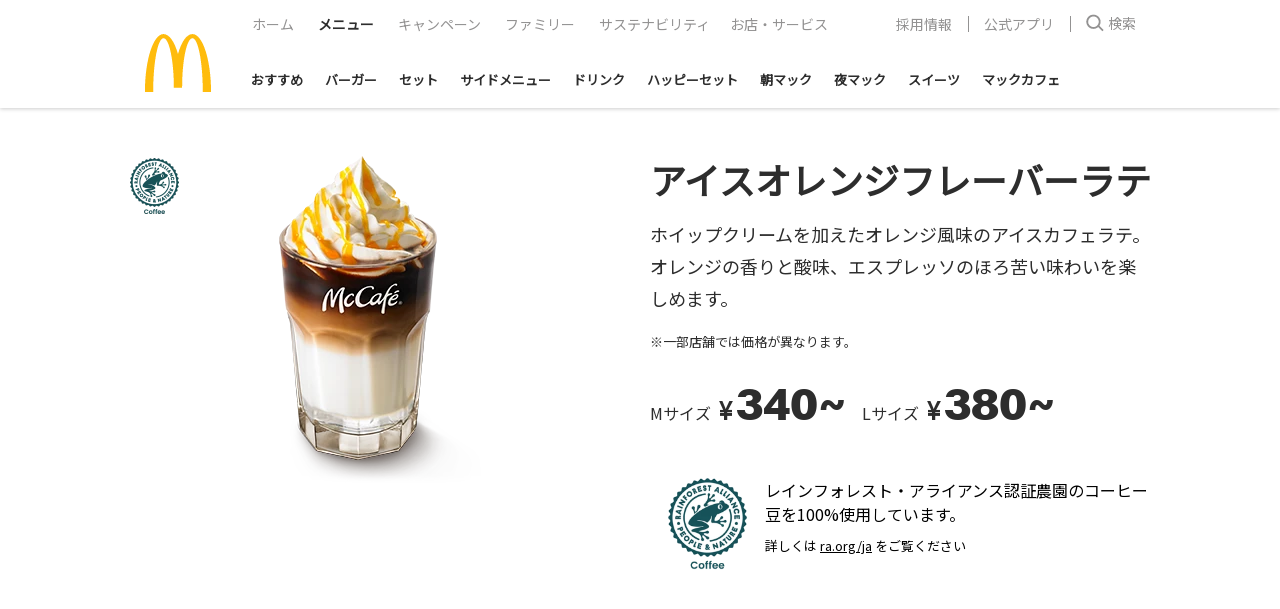

--- FILE ---
content_type: text/html; charset=utf-8
request_url: https://www.mcdonalds.co.jp/products/40450/
body_size: 13045
content:
<!DOCTYPE html>

<html lang='ja'>
<head>
<meta charset='utf-8'></meta>
<title> アイスオレンジフレーバーラテ | メニュー情報  |  マクドナルド公式</title>
<meta name="description" content="日本マクドナルドの「アイスオレンジフレーバーラテ」を紹介します。">
<meta name="keywords" content="マクドナルド,メニュー,アイスオレンジフレーバーラテ">
<meta property="og:description" name="og:description" content="日本マクドナルドの「アイスオレンジフレーバーラテ」を紹介します。">
<meta property="og:image" name="og:image" content="https://www.mcdonalds.co.jp/product_images/1892/%E3%82%A2%E3%82%A4%E3%82%B9%E3%82%AA%E3%83%AC%E3%83%B3%E3%82%B8%E3%83%95%E3%83%AC%E3%83%BC%E3%83%90%E3%83%BC%E3%83%A9%E3%83%86.png?20251128133119">
<meta property="og:locale" name="og:locale" content="ja_JP">
<meta property="og:site_name" name="og:site_name" content="マクドナルド公式">
<meta property="og:title" name="og:title" content=" アイスオレンジフレーバーラテ | メニュー情報  |  マクドナルド公式">
<meta property="og:type" name="og:type" content="article">
<meta property="og:url" name="og:url" content="https://www.mcdonalds.co.jp/products/40450/">
<meta property="twitter:card" name="twitter:card" content="summary_large_image">
<link rel="canonical" href="https://www.mcdonalds.co.jp/products/40450/">
<meta http-equiv='X-UA-Compatible' content='IE=edge'></meta>

<meta content='true' name='HandheldFriendly'></meta>

<meta content='yes' name='apple-mobile-web-app-capable'></meta>

<meta content='black' name='apple-mobile-web-app-status-bar-style'></meta>

<meta name='format-detection' content='telephone=no'></meta>

<meta name='viewport' content='width=device-width, initial-scale=1, user-scalable=no'></meta>

<link href='/assets/mcd/mcd.0724a07.css' rel='stylesheet' type='text/css'></link>

<link href='/assets/fonts/font-family.css?v2' rel='stylesheet' type='text/css'></link>

<link href='https://fonts.googleapis.com/css?family=Noto+Sans+JP&display=swap' rel='stylesheet' type='text/css'></link>

				<script>
				function checkFlag(searchStr, prefixText) {
					prefixText = prefixText||'Mcd_param_';
					const fullKey = prefixText + searchStr;
					const data = sessionStorage.getItem(fullKey);
					let hasFlag = false;
					if (data) {
					  hasFlag = true;
					} else {
					  if (location.search.search(searchStr) != -1) {
						sessionStorage.setItem(fullKey, true);
						hasFlag = true;
					  }
					}
				  
					return hasFlag;
				  }

				checkFlag('utm_source=JMA');
				
				if(checkFlag('m=1')){
					window.addEventListener('DOMContentLoaded', (event) => {
						var $header=document.querySelector(".container-header");
						var $footer=document.querySelector(".footer-container");
						var $sns = document.querySelector("#freestyle-apps-sns");
						var $hidden = document.querySelectorAll("[id^='js-hybrid-hidden']");
						$header && $header.remove();
						$footer && $footer.remove();
						$sns&& $sns.remove();
						$hidden && $hidden.length && $hidden.forEach(function(hide){hide.remove()});
					});
				}
				</script>
				
	<script>
		  window.dataLayer = window.dataLayer || [];
		  dataLayer.push({"event":"datalayer-initialized","site":{"name":"MCD.JP.WEB","cmsName":"thePlant CMS","cmsVersion":"0.0.1","currencyCode":"JPY","environment":"production"},"page":{"language":"ja-jp","modified_date":"2025-11-28 13:31","name":" アイスオレンジフレーバーラテ | メニュー情報  |  マクドナルド公式","type":"product_page"},"ecommerce":{"detail":{"products":[{"id":"40450","name":"アイスオレンジフレーバーラテ(L)","brand":"MCD","is_set":"no","category":"バリスタ","variant":undefined,"coupon":undefined,"price":"380","quantity":undefined,"list":undefined,"position":undefined}]}}});
	</script>
	<script type='application/ld+json'>{"@context":"https://schema.org","@type":"NewsArticle","Headline":" Iced Orange Flavored Latte | Menu  |  マクドナルド公式","Description":"日本マクドナルドの「Iced Orange Flavored Latte」を紹介します。","DatePublished":"2025-08-07T05:00:00+09:00","DateModified":"2025-11-28T13:31:19.100924377+09:00","MainEntityOfPage":{"@type":"WebPage","@id":"https://www.mcdonalds.co.jp/products/40450/"},"Image":{"@type":"ImageObject","URL":"https://www.mcdonalds.co.jp/product_images/1892/%E3%82%A2%E3%82%A4%E3%82%B9%E3%82%AA%E3%83%AC%E3%83%B3%E3%82%B8%E3%83%95%E3%83%AC%E3%83%BC%E3%83%90%E3%83%BC%E3%83%A9%E3%83%86.png?20251128133119"},"Publisher":{"@type":"Organization","Name":"McDonald's Corporation","Logo":{"@type":"ImageObject","URL":"https://www.mcdonalds.co.jp/common/img/logo.png","Width":35,"Height":27}},"CopyrightHolder":{"@type":"Organization","Name":"McDonald's Corporation","Logo":{"@type":"ImageObject","URL":"https://www.mcdonalds.co.jp/common/img/logo.png","Width":35,"Height":27}},"Author":{"@type":"Organization","Name":"McDonald's Corporation","Logo":{"@type":"ImageObject","URL":"https://www.mcdonalds.co.jp/common/img/logo.png","Width":35,"Height":27}},"CopyrightYear":2025}</script>
<!-- Google Tag Manager -->
<script>(function(w,d,s,l,i){w[l]=w[l]||[];w[l].push({'gtm.start':
new Date().getTime(),event:'gtm.js'});var f=d.getElementsByTagName(s)[0],
j=d.createElement(s),dl=l!='dataLayer'?'&l='+l:'';j.async=true;j.src=
'//www.googletagmanager.com/gtm.js?id='+i+dl;f.parentNode.insertBefore(j,f);
})(window,document,'script','dataLayer','GTM-TJV7WW');</script>
<!-- End Google Tag Manager -->
</head>

<body data-site-domain='https://www.mcdonalds.co.jp' class='bg-grey-light'>
<!-- Google Tag Manager (noscript) -->
<noscript><iframe src="//www.googletagmanager.com/ns.html?id=GTM-TJV7WW"
height="0" width="0" style="display:none;visibility:hidden"></iframe></noscript>
<!-- End Google Tag Manager (noscript) -->

<div class='container-header shadow bg-white relative'>
<header data-box-size='lg' class='bg-white flex flex-wrap justify-between relative px-8:lg pt-3:lg px-0:lg-1px mx-auto'>
<button type='button' class='container-header__hamburger js-container-header__hamburger hidden:lg m-0 container-container rounded-none bg-white inline-flex flex-col justify-center items-center'>
<span></span>
</button>

<a href='/' class='container-header__logo'>
<img src='/assets/images/mcd-logo.svg' alt='mcd logo icon'></img>
</a>

<div class='flex hidden:lg'>
<button type='button' class='js-container-header__search-bar-trigger container-header__search hidden:lg m-0 container-container rounded-none bg-white inline-flex flex-col justify-center'>
							<svg
							width="32"
							height="32"
							viewBox="0 0 48 48"
							xmlns="http://www.w3.org/2000/svg"
						  >
							<g fill="none" fill-rule="evenodd">
							  <path d="M0 0h48v48H0z" />
							  <g fill="#2D2D2D" fill-rule="nonzero">
								<path
								  d="M22 11.5c6.351 0 11.5 5.149 11.5 11.5S28.351 34.5 22 34.5 10.5 29.351 10.5 23 15.649 11.5 22 11.5zm0 3a8.5 8.5 0 100 17 8.5 8.5 0 000-17z"
								/>
								<path d="M30.327 28.098L28.2 30.212l8.036 8.089 2.129-2.114z" />
							  </g>
							</g>
						  </svg></button>
<a href="https://mcdonalds.go.link?adj_t=1pd2p3y3&adj_engagement_type=fallback_click&adj_deep_link=mcdonaldsjp%3A%2F%2Forder" data-ga-click-event='{ "event": "Nav_tapCart" }' class="container-container flex items-center pl-0"><svg width="32" height="32" viewBox="0 0 32 32" fill="none" xmlns="http://www.w3.org/2000/svg">
				<path fill-rule="evenodd" clip-rule="evenodd" d="M6.4196 6.72884H4.7963C4.08037 6.72884 3.5 6.14847 3.5 5.43254C3.5 5.34305 3.57255 5.27051 3.66204 5.27051H6.4196C7.48242 5.27051 8.41819 5.97069 8.71808 6.99032L12.181 18.7642C12.2983 19.1632 12.6645 19.4372 13.0804 19.4372H22.2037C22.9196 19.4372 23.5 20.0175 23.5 20.7335C23.5 20.823 23.4275 20.8955 23.338 20.8955H13.0804C12.0176 20.8955 11.0818 20.1953 10.7819 19.1757L7.31901 7.40181C7.20166 7.00283 6.83549 6.72884 6.4196 6.72884Z" fill="#2D2D2D"></path>
				<circle cx="13.5" cy="24.333" r="1.77083" stroke="#2D2D2D" stroke-width="1.45833"></circle>
				<circle cx="21" cy="24.333" r="1.77083" stroke="#2D2D2D" stroke-width="1.45833"></circle>
				<path d="M8.91675 8.9165H25.2216C25.8014 8.9165 26.204 9.49388 26.0036 10.0379L23.701 16.2879C23.5803 16.6155 23.2681 16.8332 22.919 16.8332H11.0001" stroke="#2D2D2D" stroke-width="1.45833"></path>
			  </svg>
			</a></div>

<div class='container-header__menu-wrapper width-100 ml-4:lg'>
<div class='container-header__top-level-menu-wrapper container-header__top-level-menu-wrapper--with-second-level-menu invisible flex:lg mb-5:lg bg-white opacity-0 absolute width-100 left-0 z-100 invisible'>
<div class='container-header__top-level-menu width-100'>
<ul class='m-0 py-4 px-6 p-0:lg flex:lg'>
<li class='list-none mb-4 mb-0:lg mr-4:lg'>
<a href='/' class='no-underline block h-xs line-height-md p-2:lg my-0 font-semibold font-normal:md-1px'>ホーム</a>
</li>

<li class='list-none mb-4 mb-0:lg mr-4:lg'>
<a href='/menu/' class='no-underline block h-xs line-height-md p-2:lg my-0 font-semibold font-normal:md-1px flex justify-between items-center active'>
<span>メニュー</span>

<span class='header-submenu-toggle-btn'></span>
</a>

<ul class='header-submenu hidden:lg list-disc pl-0 ml-0'>
<li class='font-semibold mb-0'>
<a href='/menu/' class='no-underline'>おすすめ</a>
</li>

<li class='font-semibold mb-0'>
<a href='/menu/burger/' class='no-underline'>バーガー</a>
</li>

<li class='font-semibold mb-0'>
<a href='/menu/set/' class='no-underline'>セット</a>
</li>

<li class='font-semibold mb-0'>
<a href='/menu/side/' class='no-underline'>サイドメニュー</a>
</li>

<li class='font-semibold mb-0'>
<a href='/menu/drink/' class='no-underline'>ドリンク</a>
</li>

<li class='font-semibold mb-0'>
<a href='/menu/happyset/' class='no-underline'>ハッピーセット</a>
</li>

<li class='font-semibold mb-0'>
<a href='/menu/morning/' class='no-underline'>朝マック</a>
</li>

<li class='font-semibold mb-0'>
<a href='/menu/dinner/' class='no-underline'>夜マック</a>
</li>

<li class='font-semibold mb-0'>
<a href='/menu/dessert/' class='no-underline'>スイーツ</a>
</li>

<li class='font-semibold mb-0'>
<a href='/menu/mccafe/' class='no-underline'>マックカフェ</a>
</li>
</ul>
</li>

<li class='list-none mb-4 mb-0:lg mr-4:lg'>
<a href='/campaign/' class='no-underline block h-xs line-height-md p-2:lg my-0 font-semibold font-normal:md-1px'>キャンペーン</a>
</li>

<li class='list-none mb-4 mb-0:lg mr-4:lg'>
<a href='/family/' class='no-underline block h-xs line-height-md p-2:lg my-0 font-semibold font-normal:md-1px'>ファミリー</a>
</li>

<li class='list-none mb-4 mb-0:lg mr-4:lg'>
<a href='/sustainability/' class='no-underline block h-xs line-height-md p-2:lg my-0 font-semibold font-normal:md-1px'>サステナビリティ</a>
</li>

<li class='list-none mb-0'>
<a href='/shop/' class='no-underline block h-xs line-height-md p-2:lg my-0 font-semibold font-normal:md-1px'>お店・サービス</a>
</li>
</ul>

<div class='px-6 hidden:lg'>
<div style='border-bottom: 1px solid #d8d8d8;'></div>
</div>
</div>

<div class='container-header__info-link-group hidden flex:lg whitespace-no-wrap mb-4 mb-7:lg'>
<ul class='flex justify-end m-0 p-0 width-100'>
<li class='list-none m-0 relative flex hidden:lg' style='order: 0;'><svg width="21" height="24" viewBox="0 0 21 24" fill="none" xmlns="http://www.w3.org/2000/svg">
										<path fill-rule="evenodd" clip-rule="evenodd" d="M1.8147 5.04688H0.597222C0.0602786 5.04688 -0.375 4.6116 -0.375 4.07465C-0.375 4.00753 -0.32059 3.95312 -0.253472 3.95312H1.8147C2.61181 3.95312 3.31365 4.47826 3.53856 5.24298L6.13574 14.0734C6.22375 14.3726 6.49839 14.5781 6.8103 14.5781H13.6528C14.1897 14.5781 14.625 15.0134 14.625 15.5503C14.625 15.6175 14.5706 15.6719 14.5035 15.6719H6.8103C6.01319 15.6719 5.31135 15.1467 5.08644 14.382L2.48926 5.5516C2.40125 5.25236 2.12661 5.04688 1.8147 5.04688Z" fill="#2D2D2D"></path>
										<circle cx="7.125" cy="18.25" r="1.32812" stroke="#2D2D2D" stroke-width="1.09375"></circle>
										<circle cx="12.75" cy="18.25" r="1.32812" stroke="#2D2D2D" stroke-width="1.09375"></circle>
										<path d="M3.6875 6.6875H15.9162C16.351 6.6875 16.653 7.12053 16.5026 7.52857L14.7757 12.2161C14.6851 12.4618 14.451 12.625 14.1892 12.625H5.25" stroke="#2D2D2D" stroke-width="1.09375"></path>
									  </svg>
<a data-ga-click-event='{ "event": "NavMenu_tapCart" }' href='https://mcdonalds.go.link?adj_t=1pd2p3y3&adj_engagement_type=fallback_click&adj_deep_link=mcdonaldsjp%3A%2F%2Forder' class='block ml-1 no-underline'>
<span>モバイルオーダー</span>

<span class='block text-muted text-ssm line-height-normal'>スマホでスムーズにご注文・お支払い</span>
</a>
</li>

<li class='list-none m-0 line-height-0 flex items-center relative pl-5 pl-0:lg' style='order: 2;'>
<a href='/recruit/crew_recruiting/' class='no-underline px-4 block line-height-mdl'>採用情報</a>
</li>

<li class='list-none m-0 line-height-0 flex items-center relative pl-5 pl-0:lg' style='order: 2;'>
<a href='/shop/mobile/' class='no-underline px-4 block line-height-mdl'>公式アプリ</a>
</li>

<li class='list-none m-0 relative' style='order: 1;'>
<button type='button' class='js-container-header__search-bar-trigger container-header__info-link-search-btn px-4 flex items-center bg-white'>
													<svg width="18" height="18" viewBox="0 0 29 28">
														<g fill="#939292">
															<path
																d="m12 .5c6.3512746 0 11.5 5.14872538 11.5 11.5 0 6.3512746-5.1487254 11.5-11.5 11.5-6.35127462 0-11.5-5.1487254-11.5-11.5 0-6.35127462 5.14872538-11.5 11.5-11.5zm0 3c-4.69442037 0-8.5 3.80557963-8.5 8.5 0 4.6944204 3.80557963 8.5 8.5 8.5 4.6944204 0 8.5-3.8055796 8.5-8.5 0-4.69442037-3.8055796-8.5-8.5-8.5z"
															/>
															<path
																d="m20.3274794 17.0976398-2.1282468 2.1143713 8.0361819 8.0889188 2.1282467-2.1143713z"
															/>
														</g>
													</svg>
<span class='ml-1 line-height-mdl'>検索</span>
</button>
</li>
</ul>

<div class='lang-switch width-100 mt-4 hidden:lg'>
<div class='flex py-4'>
<a href='/products/40450/' class='no-underline flex items-center mr-4 active'>
<span class='text-sm'>日本語</span>
<svg
											class="ml-1"
											width="14"
											height="10"
											xmlns="http://www.w3.org/2000/svg"
											viewBox="0 0 14 10"
										  >
											<g fill="none" fill-rule="evenodd">
											  <path d="M216-547v671h-375v-671h375z" fill="#FFF" />
											  <path
												d="M4.986 6.83L2.158 2.98.547 4.166l4.161 5.664 8.803-8.239L12.145.13z"
												fill="#DB0007"
												fill-rule="nonzero"
											  />
											</g></svg
										></a>

<a href='/en/products/40450/' class='no-underline flex items-center mr-4'>
<span class='text-sm font-speedee font-normal'>English</span>
<svg
											class="ml-1 invisible"
											width="14"
											height="10"
											xmlns="http://www.w3.org/2000/svg"
											viewBox="0 0 14 10"
										  >
											<g fill="none" fill-rule="evenodd">
											  <path d="M216-547v671h-375v-671h375z" fill="#FFF" />
											  <path
												d="M4.986 6.83L2.158 2.98.547 4.166l4.161 5.664 8.803-8.239L12.145.13z"
												fill="#DB0007"
												fill-rule="nonzero"
											  />
											</g>
										  </svg></a>
</div>
</div>
</div>
</div>

<div class='container-header__second-level-menu-wrapper js-container-header__second-level-menu-wrapper whitespace-no-wrap bg-white width-100 container-container p-0:lg'>
<ul data-header-menu-json-path='https://www.mcdonalds.co.jp/header.json' data-highlight-menu-id='0' class='header-link-collection m-0 p-0 block opacity-0 relative flex:lg overflow-x-auto'>
<li class='list-none inline-flex mr-2 mb-0'>
<a href='/menu/' class='no-underline p-small font-semibold mb-0 pt-3 px-3 pb-2 block'>おすすめ</a>
</li>

<li class='list-none inline-flex mr-2 mb-0'>
<a href='/menu/burger/' class='no-underline p-small font-semibold mb-0 pt-3 px-3 pb-2 block'>バーガー</a>
</li>

<li class='list-none inline-flex mr-2 mb-0'>
<a href='/menu/set/' class='no-underline p-small font-semibold mb-0 pt-3 px-3 pb-2 block'>セット</a>
</li>

<li class='list-none inline-flex mr-2 mb-0'>
<a href='/menu/side/' class='no-underline p-small font-semibold mb-0 pt-3 px-3 pb-2 block'>サイドメニュー</a>
</li>

<li class='list-none inline-flex mr-2 mb-0'>
<a href='/menu/drink/' class='no-underline p-small font-semibold mb-0 pt-3 px-3 pb-2 block'>ドリンク</a>
</li>

<li class='list-none inline-flex mr-2 mb-0'>
<a href='/menu/happyset/' class='no-underline p-small font-semibold mb-0 pt-3 px-3 pb-2 block'>ハッピーセット</a>
</li>

<li class='list-none inline-flex mr-2 mb-0'>
<a href='/menu/morning/' class='no-underline p-small font-semibold mb-0 pt-3 px-3 pb-2 block'>朝マック</a>
</li>

<li class='list-none inline-flex mr-2 mb-0'>
<a href='/menu/dinner/' class='no-underline p-small font-semibold mb-0 pt-3 px-3 pb-2 block'>夜マック</a>
</li>

<li class='list-none inline-flex mr-2 mb-0'>
<a href='/menu/dessert/' class='no-underline p-small font-semibold mb-0 pt-3 px-3 pb-2 block'>スイーツ</a>
</li>

<li class='list-none inline-flex mr-2 mb-0'>
<a href='/menu/mccafe/' class='no-underline p-small font-semibold mb-0 pt-3 px-3 pb-2 block'>マックカフェ</a>
</li>
</ul>
</div>
</div>
</header>

<div class='hidden js-container-header__search-bar flex justify-center opacity-0 overflow-hidden container-header__search-bar container-container py-2 py-4:lg absolute bg-white left-0 right-0'>
<form action='//search.mcdonalds.co.jp/search' method='GET' class='flex flex-1 overflow-hidden rounded'>
<button type='submit' class='container-header__search-bar-submit-btn rounded-none bg-white px-2'>
										<svg width="24" height="24" viewBox="0 0 24 24">
											<g fill="none" fill-rule="evenodd" stroke="#939292">
												<circle cx="10.5" cy="10.5" r="7.5" stroke-width="2" />
												<path d="m17 17 4 4" stroke-linecap="round" stroke-width="4" />
											</g>
										</svg>
									</button>

<input name='query' type='text' maxlength='100' placeholder='検索ワードを入力してください' class='container-header__search-bar-input flex-1 text-sm p-2'></input>
</form>

<button type='button' class='js-container-header__search-bar-close-btn container-header__search-bar-close-btn p-0 rounded-none bg-transparent ml-2 ml-4:lg'>
									<svg width="25" height="24" viewBox="0 0 20 20">
										<g fill="none" fill-rule="evenodd">
											<circle cx="10" cy="10" fill="#2d2d2d" r="10" />
											<path
												d="m6 0v4h4v2h-4.001l.001 4h-2l-.001-4h-3.999v-2h4v-4z"
												fill="#fff"
												transform="matrix(.70710678 .70710678 -.70710678 .70710678 10 2.928932)"
											/>
										</g>
									</svg>
								</button>
</div>
</div>

<div>
<div class='bg-white pdp-heading'>
<div data-box-size='lg' class='container-container pt-6 pb-8 pt-12:md-1px pb-18:md-1px'>
<div class='grid grid-col-2:md-1px'>
<div class='grid-item flex width-100'>
<div class='grid-item-inner flex width-100'>
<div class='product-list-card-img relative width-100'>
<img src='/assets/images/limit_badge.svg' data-time-limited-offer='true' alt='期間限定' class='product-list-card-img-badge absolute hidden'></img>

<picture class='pdp__product-picture block mx-auto mb-6'>
<source data-srcset='https://www.mcdonalds.co.jp/product_images/1892/%E3%82%A2%E3%82%A4%E3%82%B9%E3%82%AA%E3%83%AC%E3%83%B3%E3%82%B8%E3%83%95%E3%83%AC%E3%83%BC%E3%83%90%E3%83%BC%E3%83%A9%E3%83%86.m.webp?20250807050025' type='image/webp' media='(max-width: 768px)'></source>

<source data-srcset='https://www.mcdonalds.co.jp/product_images/1892/%E3%82%A2%E3%82%A4%E3%82%B9%E3%82%AA%E3%83%AC%E3%83%B3%E3%82%B8%E3%83%95%E3%83%AC%E3%83%BC%E3%83%90%E3%83%BC%E3%83%A9%E3%83%86.m.webp?20250807050025' type='image/webp'></source>

<source data-srcset='https://www.mcdonalds.co.jp/product_images/1892/%E3%82%A2%E3%82%A4%E3%82%B9%E3%82%AA%E3%83%AC%E3%83%B3%E3%82%B8%E3%83%95%E3%83%AC%E3%83%BC%E3%83%90%E3%83%BC%E3%83%A9%E3%83%86.m.png?20250807050025' media='(max-width: 768px)'></source>

<img data-src='https://www.mcdonalds.co.jp/product_images/1892/%E3%82%A2%E3%82%A4%E3%82%B9%E3%82%AA%E3%83%AC%E3%83%B3%E3%82%B8%E3%83%95%E3%83%AC%E3%83%BC%E3%83%90%E3%83%BC%E3%83%A9%E3%83%86.m.png?20250807050025' alt='アイスオレンジフレーバーラテ' class='lazyload'></img>
</picture>
</div>
</div>
</div>

<div class='grid-item flex width-100'>
<div class='grid-item-inner flex width-100'>
<div class='pdp__product-info width-100'>
<h1 class='h-l mb-0'>アイスオレンジフレーバーラテ</h1>

<p class='font-normal:md-1px font-semibold mb-4 mt-6 mt-4:md-1px p-large'>ホイップクリームを加えたオレンジ風味のアイスカフェラテ。オレンジの香りと酸味、エスプレッソのほろ苦い味わいを楽しめます。</p>

<ul data-box-size='lg' class='list-none p-small p-0 my-4'>
<li class='mb-0'>※一部店舗では価格が異なります。</li>
</ul>

<div class='flex flex-wrap'>
<div class='flex items-baseline mr-4 my-4'>
<span class='font-semibold font-normal:md-1px mr-2 mb-0 pdp__product-info-quantity'>Mサイズ</span>

<span class='font-bold product-section-price-primary-symbol mr-1'>¥</span>

<span class='font-speedee font-bold product-section-price-primary-val'>340~</span>
</div>

<div class='flex items-baseline mr-4 my-4'>
<span class='font-semibold font-normal:md-1px mr-2 mb-0 pdp__product-info-quantity'>Lサイズ</span>

<span class='font-bold product-section-price-primary-symbol mr-1'>¥</span>

<span class='font-speedee font-bold product-section-price-primary-val'>380~</span>
</div>
</div>

<div class='product-list-card-tag mb-4'></div>

<div class='flex items-center mb-4'>
<picture class='pdp__product-info-badge-picture pdp__product-info-badge-picture-rainforest'>
<source data-srcset='/assets/images/rainforest_coffee.webp' type='image/webp'></source>

<img data-src='/assets/images/rainforest_coffee.png' alt='rainforest icon' class='width-100 lazyload'></img>
</picture>

<p class='mb-0 p-small text-black font-medium font-normal:md-1px line-height-md pdp__product-info-badge-desc'>
<span>レインフォレスト・アライアンス認証農園のコーヒー豆を100%使用しています。</span>
<span class="block flex:md-1px font-normal items-center mt-2 pdp__product-info-badge-desc-link">詳しくは&nbsp;<a href="https://www.rainforest-alliance.org/lang/ja" class="pdp__product-info-badge-desc-link">ra.org/ja</a>&nbsp;をご覧ください</span></p>
</div>
</div>
</div>
</div>
</div>
</div>
</div>

<div class='bg-grey-light pdp pdp-body pt-18:md-1px'>
<div data-box-size='lg' class='container-container'>
<p data-api='https://www.mcdonalds.co.jp/api/v1/common_product_attributes.json' data-need-product-attr='product_update_date' class='h-s pdp-mobile-titile pb-18:md-1px pt-0:md-1px pb-4 pt-8 mb-0'></p>
</div>

<p id='pdpAllergy' data-box-size='lg' class='pdp__section-title container-container h-m mt-0 mb-0 hidden block:md-1px mb-8:md-1px'>アレルギー情報</p>

<div data-box-size='lg' class='container-container'>
<button type='button' data-box-size='lg' class='h-s pdp__section-title-button js-pdp__section-title-button py-4 pl-0 pr-6 block text-left width-100 text-md'>アレルギー情報</button>
</div>

<div class='pdp__section-body'>
<p data-box-size='lg' class='container-container h-s mb-2 mb-4:md-1px mt-8:md-1px'>法令で規定する特定原材料8品目</p>

<div class='pdp__table-border'>
<div data-box-size='lg' class='pdp__table-wrapper'>
<ul id='product-allergensSpecifiedByLaw-block' class='pdp__table-contents block list-none p-0 flex:md-1px flex-wrap'>
<li class='m-0 pdp-card-item pdp-card-item-table-style bg-white mb-4:md-1px container-container'>
<div class='pdp-card-item-box pdp-card-item-box-allergy flex flex-col height-100 justify-between items-center'>
<div class='py-3 p-2:md-1px flex flex-col height-100 justify-between width-100 box-border'>
<span class='flex items-center justify-center font-normal:md-1px line-height-sm font-semibold'>卵</span>
</div>

<div class='font-bold'>
<span class='pdp-mark_x-type p-4:md-1px block text-lg:md-1px pdp-mark'></span>
</div>
</div>
</li>

<li class='pdp__table-contents-bg m-0 pdp-card-item pdp-card-item-table-style bg-white mb-4:md-1px container-container'>
<div class='pdp-card-item-box pdp-card-item-box-allergy flex flex-col height-100 justify-between items-center'>
<div class='py-3 p-2:md-1px flex flex-col height-100 justify-between width-100 box-border'>
<span class='flex items-center justify-center font-normal:md-1px line-height-sm font-semibold'>乳</span>
</div>

<div class='font-bold'>
<span class='pdp-mark_solid-circle p-4:md-1px block text-lg:md-1px pdp-mark'></span>
</div>
</div>
</li>

<li class='m-0 pdp-card-item pdp-card-item-table-style bg-white mb-4:md-1px container-container'>
<div class='pdp-card-item-box pdp-card-item-box-allergy flex flex-col height-100 justify-between items-center'>
<div class='py-3 p-2:md-1px flex flex-col height-100 justify-between width-100 box-border'>
<span class='flex items-center justify-center font-normal:md-1px line-height-sm font-semibold'>小麦</span>
</div>

<div class='font-bold'>
<span class='pdp-mark_x-type p-4:md-1px block text-lg:md-1px pdp-mark'></span>
</div>
</div>
</li>

<li class='m-0 pdp-card-item pdp-card-item-table-style bg-white mb-4:md-1px container-container'>
<div class='pdp-card-item-box pdp-card-item-box-allergy flex flex-col height-100 justify-between items-center'>
<div class='py-3 p-2:md-1px flex flex-col height-100 justify-between width-100 box-border'>
<span class='flex items-center justify-center font-normal:md-1px line-height-sm font-semibold'>えび</span>
</div>

<div class='font-bold'>
<span class='pdp-mark_x-type p-4:md-1px block text-lg:md-1px pdp-mark'></span>
</div>
</div>
</li>

<li class='m-0 pdp-card-item pdp-card-item-table-style bg-white mb-4:md-1px container-container'>
<div class='pdp-card-item-box pdp-card-item-box-allergy flex flex-col height-100 justify-between items-center'>
<div class='py-3 p-2:md-1px flex flex-col height-100 justify-between width-100 box-border'>
<span class='flex items-center justify-center font-normal:md-1px line-height-sm font-semibold'>かに</span>
</div>

<div class='font-bold'>
<span class='pdp-mark_x-type p-4:md-1px block text-lg:md-1px pdp-mark'></span>
</div>
</div>
</li>

<li class='m-0 pdp-card-item pdp-card-item-table-style bg-white mb-4:md-1px container-container'>
<div class='pdp-card-item-box pdp-card-item-box-allergy flex flex-col height-100 justify-between items-center'>
<div class='py-3 p-2:md-1px flex flex-col height-100 justify-between width-100 box-border'>
<span class='flex items-center justify-center font-normal:md-1px line-height-sm font-semibold'>そば</span>
</div>

<div class='font-bold'>
<span class='pdp-mark_x-type p-4:md-1px block text-lg:md-1px pdp-mark'></span>
</div>
</div>
</li>

<li class='m-0 pdp-card-item pdp-card-item-table-style bg-white mb-4:md-1px container-container'>
<div class='pdp-card-item-box pdp-card-item-box-allergy flex flex-col height-100 justify-between items-center'>
<div class='py-3 p-2:md-1px flex flex-col height-100 justify-between width-100 box-border'>
<span class='flex items-center justify-center font-normal:md-1px line-height-sm font-semibold'>落花生（ピーナッツ）</span>
</div>

<div class='font-bold'>
<span class='pdp-mark_x-type p-4:md-1px block text-lg:md-1px pdp-mark'></span>
</div>
</div>
</li>

<li class='m-0 pdp-card-item pdp-card-item-table-style bg-white mb-4:md-1px container-container'>
<div class='pdp-card-item-box pdp-card-item-box-allergy flex flex-col height-100 justify-between items-center'>
<div class='py-3 p-2:md-1px flex flex-col height-100 justify-between width-100 box-border'>
<span class='flex items-center justify-center font-normal:md-1px line-height-sm font-semibold'>くるみ</span>
</div>

<div class='font-bold'>
<span class='pdp-mark_x-type p-4:md-1px block text-lg:md-1px pdp-mark'></span>
</div>
</div>
</li>
</ul>
</div>
</div>

<p data-box-size='lg' class='container-container h-s mb-2 mb-4:md-1px mt-8:md-1px pdp__pc-title-style mt-4 mt-0:md-1px'>表示を推奨する特定原材料20品目</p>

<div class='pdp__table-border'>
<div data-box-size='lg' class='pdp__table-wrapper'>
<ul id='product-allergensSpecifiedRecommended-block' class='pdp__table-contents block list-none p-0 flex:md-1px flex-wrap'>
<li class='m-0 pdp-card-item pdp-card-item-table-style bg-white mb-4:md-1px container-container'>
<div class='pdp-card-item-box pdp-card-item-box-allergy flex flex-col height-100 justify-between items-center'>
<div class='py-3 p-2:md-1px flex flex-col height-100 justify-between width-100 box-border'>
<span class='flex items-center justify-center font-normal:md-1px line-height-sm font-semibold'>アーモンド</span>
</div>

<div class='font-bold'>
<span class='pdp-mark_x-type p-4:md-1px block text-lg:md-1px pdp-mark'></span>
</div>
</div>
</li>

<li class='m-0 pdp-card-item pdp-card-item-table-style bg-white mb-4:md-1px container-container'>
<div class='pdp-card-item-box pdp-card-item-box-allergy flex flex-col height-100 justify-between items-center'>
<div class='py-3 p-2:md-1px flex flex-col height-100 justify-between width-100 box-border'>
<span class='flex items-center justify-center font-normal:md-1px line-height-sm font-semibold'>あわび</span>
</div>

<div class='font-bold'>
<span class='pdp-mark_x-type p-4:md-1px block text-lg:md-1px pdp-mark'></span>
</div>
</div>
</li>

<li class='m-0 pdp-card-item pdp-card-item-table-style bg-white mb-4:md-1px container-container'>
<div class='pdp-card-item-box pdp-card-item-box-allergy flex flex-col height-100 justify-between items-center'>
<div class='py-3 p-2:md-1px flex flex-col height-100 justify-between width-100 box-border'>
<span class='flex items-center justify-center font-normal:md-1px line-height-sm font-semibold'>いか</span>
</div>

<div class='font-bold'>
<span class='pdp-mark_x-type p-4:md-1px block text-lg:md-1px pdp-mark'></span>
</div>
</div>
</li>

<li class='m-0 pdp-card-item pdp-card-item-table-style bg-white mb-4:md-1px container-container'>
<div class='pdp-card-item-box pdp-card-item-box-allergy flex flex-col height-100 justify-between items-center'>
<div class='py-3 p-2:md-1px flex flex-col height-100 justify-between width-100 box-border'>
<span class='flex items-center justify-center font-normal:md-1px line-height-sm font-semibold'>いくら</span>
</div>

<div class='font-bold'>
<span class='pdp-mark_x-type p-4:md-1px block text-lg:md-1px pdp-mark'></span>
</div>
</div>
</li>

<li class='pdp__table-contents-bg m-0 pdp-card-item pdp-card-item-table-style bg-white mb-4:md-1px container-container'>
<div class='pdp-card-item-box pdp-card-item-box-allergy flex flex-col height-100 justify-between items-center'>
<div class='py-3 p-2:md-1px flex flex-col height-100 justify-between width-100 box-border'>
<span class='flex items-center justify-center font-normal:md-1px line-height-sm font-semibold'>オレンジ</span>
</div>

<div class='font-bold'>
<span class='pdp-mark_solid-circle p-4:md-1px block text-lg:md-1px pdp-mark'></span>
</div>
</div>
</li>

<li class='m-0 pdp-card-item pdp-card-item-table-style bg-white mb-4:md-1px container-container'>
<div class='pdp-card-item-box pdp-card-item-box-allergy flex flex-col height-100 justify-between items-center'>
<div class='py-3 p-2:md-1px flex flex-col height-100 justify-between width-100 box-border'>
<span class='flex items-center justify-center font-normal:md-1px line-height-sm font-semibold'>カシューナッツ</span>
</div>

<div class='font-bold'>
<span class='pdp-mark_x-type p-4:md-1px block text-lg:md-1px pdp-mark'></span>
</div>
</div>
</li>

<li class='pdp__table-contents-bg m-0 pdp-card-item pdp-card-item-table-style bg-white mb-4:md-1px container-container'>
<div class='pdp-card-item-box pdp-card-item-box-allergy flex flex-col height-100 justify-between items-center'>
<div class='py-3 p-2:md-1px flex flex-col height-100 justify-between width-100 box-border'>
<span class='flex items-center justify-center font-normal:md-1px line-height-sm font-semibold'>キウイフルーツ</span>
</div>

<div class='font-bold'>
<span class='pdp-mark_solid-triangle p-4:md-1px block text-lg:md-1px pdp-mark'></span>
</div>
</div>
</li>

<li class='m-0 pdp-card-item pdp-card-item-table-style bg-white mb-4:md-1px container-container'>
<div class='pdp-card-item-box pdp-card-item-box-allergy flex flex-col height-100 justify-between items-center'>
<div class='py-3 p-2:md-1px flex flex-col height-100 justify-between width-100 box-border'>
<span class='flex items-center justify-center font-normal:md-1px line-height-sm font-semibold'>牛肉</span>
</div>

<div class='font-bold'>
<span class='pdp-mark_x-type p-4:md-1px block text-lg:md-1px pdp-mark'></span>
</div>
</div>
</li>

<li class='m-0 pdp-card-item pdp-card-item-table-style bg-white mb-4:md-1px container-container'>
<div class='pdp-card-item-box pdp-card-item-box-allergy flex flex-col height-100 justify-between items-center'>
<div class='py-3 p-2:md-1px flex flex-col height-100 justify-between width-100 box-border'>
<span class='flex items-center justify-center font-normal:md-1px line-height-sm font-semibold'>ごま</span>
</div>

<div class='font-bold'>
<span class='pdp-mark_x-type p-4:md-1px block text-lg:md-1px pdp-mark'></span>
</div>
</div>
</li>

<li class='m-0 pdp-card-item pdp-card-item-table-style bg-white mb-4:md-1px container-container'>
<div class='pdp-card-item-box pdp-card-item-box-allergy flex flex-col height-100 justify-between items-center'>
<div class='py-3 p-2:md-1px flex flex-col height-100 justify-between width-100 box-border'>
<span class='flex items-center justify-center font-normal:md-1px line-height-sm font-semibold'>さけ</span>
</div>

<div class='font-bold'>
<span class='pdp-mark_x-type p-4:md-1px block text-lg:md-1px pdp-mark'></span>
</div>
</div>
</li>

<li class='m-0 pdp-card-item pdp-card-item-table-style bg-white mb-4:md-1px container-container'>
<div class='pdp-card-item-box pdp-card-item-box-allergy flex flex-col height-100 justify-between items-center'>
<div class='py-3 p-2:md-1px flex flex-col height-100 justify-between width-100 box-border'>
<span class='flex items-center justify-center font-normal:md-1px line-height-sm font-semibold'>さば</span>
</div>

<div class='font-bold'>
<span class='pdp-mark_x-type p-4:md-1px block text-lg:md-1px pdp-mark'></span>
</div>
</div>
</li>

<li class='m-0 pdp-card-item pdp-card-item-table-style bg-white mb-4:md-1px container-container'>
<div class='pdp-card-item-box pdp-card-item-box-allergy flex flex-col height-100 justify-between items-center'>
<div class='py-3 p-2:md-1px flex flex-col height-100 justify-between width-100 box-border'>
<span class='flex items-center justify-center font-normal:md-1px line-height-sm font-semibold'>大豆</span>
</div>

<div class='font-bold'>
<span class='pdp-mark_x-type p-4:md-1px block text-lg:md-1px pdp-mark'></span>
</div>
</div>
</li>

<li class='m-0 pdp-card-item pdp-card-item-table-style bg-white mb-4:md-1px container-container'>
<div class='pdp-card-item-box pdp-card-item-box-allergy flex flex-col height-100 justify-between items-center'>
<div class='py-3 p-2:md-1px flex flex-col height-100 justify-between width-100 box-border'>
<span class='flex items-center justify-center font-normal:md-1px line-height-sm font-semibold'>鶏肉</span>
</div>

<div class='font-bold'>
<span class='pdp-mark_x-type p-4:md-1px block text-lg:md-1px pdp-mark'></span>
</div>
</div>
</li>

<li class='pdp__table-contents-bg m-0 pdp-card-item pdp-card-item-table-style bg-white mb-4:md-1px container-container'>
<div class='pdp-card-item-box pdp-card-item-box-allergy flex flex-col height-100 justify-between items-center'>
<div class='py-3 p-2:md-1px flex flex-col height-100 justify-between width-100 box-border'>
<span class='flex items-center justify-center font-normal:md-1px line-height-sm font-semibold'>バナナ</span>
</div>

<div class='font-bold'>
<span class='pdp-mark_solid-triangle p-4:md-1px block text-lg:md-1px pdp-mark'></span>
</div>
</div>
</li>

<li class='m-0 pdp-card-item pdp-card-item-table-style bg-white mb-4:md-1px container-container'>
<div class='pdp-card-item-box pdp-card-item-box-allergy flex flex-col height-100 justify-between items-center'>
<div class='py-3 p-2:md-1px flex flex-col height-100 justify-between width-100 box-border'>
<span class='flex items-center justify-center font-normal:md-1px line-height-sm font-semibold'>豚肉</span>
</div>

<div class='font-bold'>
<span class='pdp-mark_x-type p-4:md-1px block text-lg:md-1px pdp-mark'></span>
</div>
</div>
</li>

<li class='pdp__table-contents-bg m-0 pdp-card-item pdp-card-item-table-style bg-white mb-4:md-1px container-container'>
<div class='pdp-card-item-box pdp-card-item-box-allergy flex flex-col height-100 justify-between items-center'>
<div class='py-3 p-2:md-1px flex flex-col height-100 justify-between width-100 box-border'>
<span class='flex items-center justify-center font-normal:md-1px line-height-sm font-semibold'>マカダミアナッツ</span>
</div>

<div class='font-bold'>
<span class='pdp-mark_solid-triangle p-4:md-1px block text-lg:md-1px pdp-mark'></span>
</div>
</div>
</li>

<li class='pdp__table-contents-bg m-0 pdp-card-item pdp-card-item-table-style bg-white mb-4:md-1px container-container'>
<div class='pdp-card-item-box pdp-card-item-box-allergy flex flex-col height-100 justify-between items-center'>
<div class='py-3 p-2:md-1px flex flex-col height-100 justify-between width-100 box-border'>
<span class='flex items-center justify-center font-normal:md-1px line-height-sm font-semibold'>もも</span>
</div>

<div class='font-bold'>
<span class='pdp-mark_solid-triangle p-4:md-1px block text-lg:md-1px pdp-mark'></span>
</div>
</div>
</li>

<li class='m-0 pdp-card-item pdp-card-item-table-style bg-white mb-4:md-1px container-container'>
<div class='pdp-card-item-box pdp-card-item-box-allergy flex flex-col height-100 justify-between items-center'>
<div class='py-3 p-2:md-1px flex flex-col height-100 justify-between width-100 box-border'>
<span class='flex items-center justify-center font-normal:md-1px line-height-sm font-semibold'>やまいも</span>
</div>

<div class='font-bold'>
<span class='pdp-mark_x-type p-4:md-1px block text-lg:md-1px pdp-mark'></span>
</div>
</div>
</li>

<li class='pdp__table-contents-bg m-0 pdp-card-item pdp-card-item-table-style bg-white mb-4:md-1px container-container'>
<div class='pdp-card-item-box pdp-card-item-box-allergy flex flex-col height-100 justify-between items-center'>
<div class='py-3 p-2:md-1px flex flex-col height-100 justify-between width-100 box-border'>
<span class='flex items-center justify-center font-normal:md-1px line-height-sm font-semibold'>りんご</span>
</div>

<div class='font-bold'>
<span class='pdp-mark_solid-triangle p-4:md-1px block text-lg:md-1px pdp-mark'></span>
</div>
</div>
</li>

<li class='m-0 pdp-card-item pdp-card-item-table-style bg-white mb-4:md-1px container-container'>
<div class='pdp-card-item-box pdp-card-item-box-allergy flex flex-col height-100 justify-between items-center'>
<div class='py-3 p-2:md-1px flex flex-col height-100 justify-between width-100 box-border'>
<span class='flex items-center justify-center font-normal:md-1px line-height-sm font-semibold'>ゼラチン</span>
</div>

<div class='font-bold'>
<span class='pdp-mark_x-type p-4:md-1px block text-lg:md-1px pdp-mark'></span>
</div>
</div>
</li>
</ul>
</div>
</div>

<div data-box-size='lg' class='mt-8:md-1px mx-auto overflow-hidden'>
<div class='grid grid-col-2:md-1px'>
<div class='grid-item width-100'>
<div class='grid-item-inner overflow-hidden'>
<div class='pdp__mark-contents'>
<p class='container-container h-s mb-2 mb-4:md-1px mt-4 mt-0:md-1px'>マークの見方</p>

<section class='pdp__mark-info-box mb-3 bg-white'>
<div></div>

<table class='pdp__mark-table block'>
<tbody class='pdp__mark-table-sp-border block bg-white container-container'>
<tr class='block'>
<td class='pdp-mark pdp-mark_solid-circle'></td>

<td class='font-normal:md-1px p-large font-semibold'>原材料（揚げ油を除く）として使用しています</td>
</tr>

<tr class='block'>
<td class='pdp-mark pdp-mark_hollow-circle'></td>

<td class='font-normal:md-1px p-large font-semibold'>調理用揚げ油の原材料として使用しています</td>
</tr>

<tr class='block'>
<td class='pdp-mark pdp-mark_solid-triangle'></td>

<td class='font-normal:md-1px p-large font-semibold'>工場の製造ラインあるいは店舗での調理過程で共有・接触があります</td>
</tr>

<tr class='block'>
<td class='pdp-mark pdp-mark_x-type'></td>

<td class='font-normal:md-1px p-large font-semibold'>原材料として使用していません</td>
</tr>
</tbody>
</table>
</section>
</div>
</div>
</div>

<div class='grid-item'>
<div class='grid-item-inner'>
<div class='pdp__allergy-contents'>
<p class='container-container h-s mb-2 mb-4:md-1px'>アレルギー情報について</p>

<p class='p-small pt-3 pb-4 bg-white container-container pdp__allergy-contents-pc-style pdp-pc-allergy-contents'>マクドナルドのアレルギー情報は、日本の食品表示基準（食品表示法）にて、表示が義務付けられている8品目(特定原材料)と、表示が推奨されている20品目を対象としています。(2024年9月現在）<br>原材料の仕様変更や製造・調理過程における混入などを随時反映し、常に最新の情報をご提供しておりますので、ご利用の都度ご確認ください。</p>

<p class='p-small pdp-inner-border-bottom pdp-popup__border-bottom-none pt-2 pt-0:md-1px container-container'>※アレルギー物質は、工場や店舗で細心の注意を払って取り扱っておりますが、店舗での調理過程では、他の商品の原材料に由来するアレルギー物質の接触（コンタミネーション/交差混入*）が発生することがあり、ご提供しているアレルギー情報は絶対的なものではございません。<br>※アレルギー物質に対する感受性は個々人によって大きな差があり、その時々の体調などによっても異なります。お買い上げ、お召し上がりについては、最新のアレルギー情報を参考に、かかりつけの専門医にご相談いただき、お客様ご自身でご判断くださいますようお願いいたします。<br>*食品を製造・調理する際に、原材料として使用していない場合でも、アレルギー物質が意図せず微量に混入してしまうことを｢コンタミネーション｣、｢交差混入｣といいます。</p>
</div>
</div>
</div>
</div>
</div>
</div>

<p data-box-size='lg' id='pdpNutrition' class='pdp__section-title container-container h-m mt-0 mb-0 hidden block:md-1px mb-8:md-1px mt-18:md-1px'>栄養情報</p>

<div data-box-size='lg' class='container-container'>
<button type='button' data-box-size='lg' class='h-s pdp__section-title-button js-pdp__section-title-button py-4 pl-0 pr-6 block text-left width-100 text-md'>栄養情報</button>
</div>

<div class='pdp__section-body'>
<div data-box-size='lg' class='container-container mb-4 mb-8:md-1px'>
<div class='dropdown inline-flex z-10 mw100'>
<button role='button' data-toggle='dropdown' aria-haspopup='true' aria-expanded='false' href='javascript://' class='dropdown-toggle button rounded-lg flex justify-between bg-white shadow'>
<span class='block'>Lサイズ</span>

<i data-color='grey' data-position='bottom' data-size='sm' class='arrow-button ml-2'></i>
</button>

<div aria-labelledby='dropdownMenuButton' class='dropdown-menu hidden'>
<a href='/products/40440/#pdpNutrition' class='dropdown-item no-underline'>
<span>Mサイズ</span>
</a>

<a href='/products/40450/#pdpNutrition' class='dropdown-item no-underline dropdown-item-selected'>
<span>Lサイズ</span>
</a>
</div>
</div>
</div>

<div class='pdp__table-border'>
<div data-box-size='lg' id='product-nutrients-block' class='pdp__table-wrapper'>
<ul class='pdp__table-contents block list-none p-0 flex:md-1px flex-wrap'>
<li class='m-0 pdp-card-item pdp-card-item-table-style bg-white mb-4:md-1px container-container'>
<div class='pdp-card-item-box pdp-card-item-box-allergy flex flex-col height-100 justify-between items-center'>
<div class='py-3 p-2:md-1px flex flex-col height-100 justify-between width-100 box-border'>
<span class='flex items-center justify-center font-normal:md-1px line-height-sm font-semibold'>エネルギー</span>
</div>

<div class='border-top font-light'>
<span class='p-4:md-1px block'>277kcal</span>
</div>
</div>
</li>

<li class='m-0 pdp-card-item pdp-card-item-table-style bg-white mb-4:md-1px container-container'>
<div class='pdp-card-item-box pdp-card-item-box-allergy flex flex-col height-100 justify-between items-center'>
<div class='py-3 p-2:md-1px flex flex-col height-100 justify-between width-100 box-border'>
<span class='flex items-center justify-center font-normal:md-1px line-height-sm font-semibold'>たんぱく質</span>
</div>

<div class='border-top font-light'>
<span class='p-4:md-1px block'>6.3g</span>
</div>
</div>
</li>

<li class='m-0 pdp-card-item pdp-card-item-table-style bg-white mb-4:md-1px container-container'>
<div class='pdp-card-item-box pdp-card-item-box-allergy flex flex-col height-100 justify-between items-center'>
<div class='py-3 p-2:md-1px flex flex-col height-100 justify-between width-100 box-border'>
<span class='flex items-center justify-center font-normal:md-1px line-height-sm font-semibold'>脂質</span>
</div>

<div class='border-top font-light'>
<span class='p-4:md-1px block'>11.5g</span>
</div>
</div>
</li>

<li class='m-0 pdp-card-item pdp-card-item-table-style bg-white mb-4:md-1px container-container'>
<div class='pdp-card-item-box pdp-card-item-box-allergy flex flex-col height-100 justify-between items-center'>
<div class='py-3 p-2:md-1px flex flex-col height-100 justify-between width-100 box-border'>
<span class='flex items-center justify-center font-normal:md-1px line-height-sm font-semibold'>炭水化物</span>
</div>

<div class='border-top font-light'>
<span class='p-4:md-1px block'>37.0g</span>
</div>
</div>
</li>

<li class='m-0 pdp-card-item pdp-card-item-table-style bg-white mb-4:md-1px container-container'>
<div class='pdp-card-item-box pdp-card-item-box-allergy flex flex-col height-100 justify-between items-center'>
<div class='py-3 p-2:md-1px flex flex-col height-100 justify-between width-100 box-border'>
<span class='flex items-center justify-center font-normal:md-1px line-height-sm font-semibold'>食塩相当量</span>
</div>

<div class='border-top font-light'>
<span class='p-4:md-1px block'>0.2g</span>
</div>
</div>
</li>

<li class='m-0 pdp-card-item pdp-card-item-table-style bg-white mb-4:md-1px container-container'>
<div class='pdp-card-item-box pdp-card-item-box-allergy flex flex-col height-100 justify-between items-center'>
<div class='py-3 p-2:md-1px flex flex-col height-100 justify-between width-100 box-border'>
<span class='flex items-center justify-center font-normal:md-1px line-height-sm font-semibold'>ナトリウム</span>
</div>

<div class='border-top font-light'>
<span class='p-4:md-1px block'>76mg</span>
</div>
</div>
</li>

<li class='m-0 pdp-card-item pdp-card-item-table-style bg-white mb-4:md-1px container-container'>
<div class='pdp-card-item-box pdp-card-item-box-allergy flex flex-col height-100 justify-between items-center'>
<div class='py-3 p-2:md-1px flex flex-col height-100 justify-between width-100 box-border'>
<span class='flex items-center justify-center font-normal:md-1px line-height-sm font-semibold'>カリウム</span>
</div>

<div class='border-top font-light'>
<span class='p-4:md-1px block'>305mg</span>
</div>
</div>
</li>

<li class='m-0 pdp-card-item pdp-card-item-table-style bg-white mb-4:md-1px container-container'>
<div class='pdp-card-item-box pdp-card-item-box-allergy flex flex-col height-100 justify-between items-center'>
<div class='py-3 p-2:md-1px flex flex-col height-100 justify-between width-100 box-border'>
<span class='flex items-center justify-center font-normal:md-1px line-height-sm font-semibold'>カルシウム</span>
</div>

<div class='border-top font-light'>
<span class='p-4:md-1px block'>188mg</span>
</div>
</div>
</li>

<li class='m-0 pdp-card-item pdp-card-item-table-style bg-white mb-4:md-1px container-container'>
<div class='pdp-card-item-box pdp-card-item-box-allergy flex flex-col height-100 justify-between items-center'>
<div class='py-3 p-2:md-1px flex flex-col height-100 justify-between width-100 box-border'>
<span class='flex items-center justify-center font-normal:md-1px line-height-sm font-semibold'>リン</span>
</div>

<div class='border-top font-light'>
<span class='p-4:md-1px block'>166mg</span>
</div>
</div>
</li>

<li class='m-0 pdp-card-item pdp-card-item-table-style bg-white mb-4:md-1px container-container'>
<div class='pdp-card-item-box pdp-card-item-box-allergy flex flex-col height-100 justify-between items-center'>
<div class='py-3 p-2:md-1px flex flex-col height-100 justify-between width-100 box-border'>
<span class='flex items-center justify-center font-normal:md-1px line-height-sm font-semibold'>鉄</span>
</div>

<div class='border-top font-light'>
<span class='p-4:md-1px block'>0.0mg</span>
</div>
</div>
</li>

<li class='m-0 pdp-card-item pdp-card-item-table-style bg-white mb-4:md-1px container-container'>
<div class='pdp-card-item-box pdp-card-item-box-allergy flex flex-col height-100 justify-between items-center'>
<div class='py-3 p-2:md-1px flex flex-col height-100 justify-between width-100 box-border'>
<span class='flex items-center justify-center font-normal:md-1px line-height-sm font-semibold'>ビタミンＡ</span>
</div>

<div class='border-top font-light'>
<span class='p-4:md-1px block'>57μg</span>
</div>
</div>
</li>

<li class='m-0 pdp-card-item pdp-card-item-table-style bg-white mb-4:md-1px container-container'>
<div class='pdp-card-item-box pdp-card-item-box-allergy flex flex-col height-100 justify-between items-center'>
<div class='py-3 p-2:md-1px flex flex-col height-100 justify-between width-100 box-border'>
<span class='flex items-center justify-center font-normal:md-1px line-height-sm font-semibold'>ビタミンＢ１</span>
</div>

<div class='border-top font-light'>
<span class='p-4:md-1px block'>0.07mg</span>
</div>
</div>
</li>

<li class='m-0 pdp-card-item pdp-card-item-table-style bg-white mb-4:md-1px container-container'>
<div class='pdp-card-item-box pdp-card-item-box-allergy flex flex-col height-100 justify-between items-center'>
<div class='py-3 p-2:md-1px flex flex-col height-100 justify-between width-100 box-border'>
<span class='flex items-center justify-center font-normal:md-1px line-height-sm font-semibold'>ビタミンＢ２</span>
</div>

<div class='border-top font-light'>
<span class='p-4:md-1px block'>0.26mg</span>
</div>
</div>
</li>

<li class='m-0 pdp-card-item pdp-card-item-table-style bg-white mb-4:md-1px container-container'>
<div class='pdp-card-item-box pdp-card-item-box-allergy flex flex-col height-100 justify-between items-center'>
<div class='py-3 p-2:md-1px flex flex-col height-100 justify-between width-100 box-border'>
<span class='flex items-center justify-center font-normal:md-1px line-height-sm font-semibold'>ナイアシン</span>
</div>

<div class='border-top font-light'>
<span class='p-4:md-1px block'>2.1mg</span>
</div>
</div>
</li>

<li class='m-0 pdp-card-item pdp-card-item-table-style bg-white mb-4:md-1px container-container'>
<div class='pdp-card-item-box pdp-card-item-box-allergy flex flex-col height-100 justify-between items-center'>
<div class='py-3 p-2:md-1px flex flex-col height-100 justify-between width-100 box-border'>
<span class='flex items-center justify-center font-normal:md-1px line-height-sm font-semibold'>ビタミンＣ</span>
</div>

<div class='border-top font-light'>
<span class='p-4:md-1px block'>2mg</span>
</div>
</div>
</li>

<li class='m-0 pdp-card-item pdp-card-item-table-style bg-white mb-4:md-1px container-container'>
<div class='pdp-card-item-box pdp-card-item-box-allergy flex flex-col height-100 justify-between items-center'>
<div class='py-3 p-2:md-1px flex flex-col height-100 justify-between width-100 box-border'>
<span class='flex items-center justify-center font-normal:md-1px line-height-sm font-semibold'>コレステロール</span>
</div>

<div class='border-top font-light'>
<span class='p-4:md-1px block'>19mg</span>
</div>
</div>
</li>

<li class='m-0 pdp-card-item pdp-card-item-table-style bg-white mb-4:md-1px container-container'>
<div class='pdp-card-item-box pdp-card-item-box-allergy flex flex-col height-100 justify-between items-center'>
<div class='py-3 p-2:md-1px flex flex-col height-100 justify-between width-100 box-border'>
<span class='flex items-center justify-center font-normal:md-1px line-height-sm font-semibold'>食物繊維</span>
</div>

<div class='border-top font-light'>
<span class='p-4:md-1px block'>0.2g</span>
</div>
</div>
</li>
</ul>
</div>

<ul data-box-size='lg' class='list-none p-small mt-4:md-1px py-4 py-0:md-1px pdp-note-border-top container-container'>
<li class='mb-0'>※数値は可食部1食当たりのもの</li>

<li class='mb-0'>※-印は未分析、0表示はゼロもしくは微量</li>
</ul>

<ul data-box-size='lg' class='list-none p-small mt-4:md-1px py-4 py-0:md-1px pdp-note-border-top container-container'>
<li class='mb-0'>氷を含む情報です。</li>
</ul>
</div>

<div class='overflow-hidden'>
<div data-box-size='lg' class='pdp__table-wrapper pt-8:md-1px mt-4 mt-0:md-1px'>
<div class='grid grid-col-2:md-1px'>
<div class='grid-item width-100'>
<div class='grid-item-inner'>
<div class='container-container pdp__img-text-banner-border-container pb-1'>
<div class='pdp__img-text-banner-border rounded-lg shadow overflow-hidden'>
<a href='/products/nutrition_balance_check/'>
<picture class='m-0 overflow-hidden'>
<source data-srcset='/assets/images/mcd_material.webp' type='image/webp'></source>

<img data-src='/assets/images/mcd_material.png' alt='mcd_material icon' class='lazyload'></img>
</picture>
</a>

<div class='py-4 px-6 bg-white'>
<p class='text-md font-semibold font-normal:md-1px mb-3'>この商品で栄養バランスをチェックする</p>

<p class='p-small font-semibold font-normal:md-1px m-0'>マクドナルドメニューの栄養バランスをチェックできます。</p>
</div>
</div>
</div>
</div>
</div>

<div class='grid-item'>
<div class='grid-item-inner'>
<div data-box-size='lg' class='pdp__allergy-contents mt-4 mt-0:md-1px'>
<p class='container-container h-s mb-2 mb-4:md-1px'>栄養情報について</p>

<p class='container-container p-small pb-4 pt-4 pdp__nutrition-info pdp-pc-allergy-contents'>マクドナルドの栄養情報は、標準的な製品仕様と調理から｢食品表示基準｣（食品表示法）に基づく栄養分析の数値を基本とし、一部の食材は<a target='_blank' href='https://www.mext.go.jp/a_menu/syokuhinseibun/index.htm'>｢日本食品標準成分表2015年版（七訂）｣</a>（文部科学省）を引用し作成しています。</p>

<p class='container-container pdp-inner-border-bottom pdp-popup__border-bottom-none p-small pt-2'>※微量の場合は｢0｣と表示し、未分析の場合は｢-｣と表示しています。<br>※栄養成分の数値は標準値であり、実際の商品とは若干異なる場合があります。</p>
</div>
</div>
</div>
</div>
</div>
</div>
</div>

<p data-box-size='lg' class='pdp__section-title container-container h-m mt-0 mb-0 hidden block:md-1px mb-8:md-1px mt-18:md-1px'>原産国情報</p>

<div data-box-size='lg' class='container-container'>
<button type='button' data-box-size='lg' class='h-s pdp__section-title-button js-pdp__section-title-button text-md py-4 pl-0 pr-6 block text-left width-100'>原産国情報</button>
</div>

<div class='pdp__section-body'>
<div data-box-size='lg' class='pdp__material-info-box width-100 px-6:md-1px px-8:lg px-0:lg-1px'>
<div class='pdp__material-table'>
<p class='h-s mb-2 mb-4:md-1px container-container px-0:md-1px'>主要原料原産国・最終加工国</p>

<ul id='product-countryoforigin-block' class='m-0 pdp__material-info-box-ul mb-4:md-1px mb-2 container-container bg-white overflow-hidden px-0:md-1px'></ul>

<p class='p-small mb-0 pdp-inner-border-bottom mt-2 mt-4:md-1px container-container px-0:md-1px'>主要原料の原産国や最終加工国の情報をお知らせしています。<br>｢主要原料原産国｣は、農林水産省が発表した、｢外食における原産地表示に関するガイドライン｣に準拠しております。<br>※｢最終加工国｣及び｢主要原料原産国｣は、原材料事情などによって追加、変更される場合があります。<br>※ドリンク類や一部限定商品は対象外です。</p>
</div>
</div>
</div>

<p data-box-size='lg' class='p-small mb-0 pdp-inner-border-bottom mt-9 mt-18:md-1px container-container px-0:md-1px'>※常に最新情報を掲載するようにしております。各データは随時更新されますので、最終更新日をご確認ください。
<br>※一部限定商品は掲載していない場合がございます。
<br>※こちらの情報に関しては、<a target="_blank" href="/cservice/">｢お問い合わせ｣</a>ページよりお問い合わせください。</p>
</div>

<div>
<div class='my-16 my-36:md-1px'>
<div data-box-size='lg' class='container-container'>
<div class='grid grid-col-1 grid-col-3:md-1px my-0'>
<div class='grid-item flex'>
<div class='grid-item-inner flex width-100 my-0:md-1px mt-0'>
<a href='/products/allergy_check/' class='button rounded-lg flex justify-between bg-white shadow width-100'>
<span class='block whitespace-normal'>アレルギー検索</span>

<i data-color='grey' data-position='right' data-size='sm' class='arrow-button ml-2'></i>
</a>
</div>
</div>

<div class='grid-item flex'>
<div class='grid-item-inner flex width-100 my-0:md-1px'>
<a href='/products/nutrition_balance_check/' class='button rounded-lg flex justify-between bg-white shadow width-100'>
<span class='block whitespace-normal'>栄養バランスチェック</span>

<i data-color='grey' data-position='right' data-size='sm' class='arrow-button ml-2'></i>
</a>
</div>
</div>
</div>
</div>
</div>
</div>
</div>

<div id='footer' class='footer-container bg-white overflow-hidden py-4 pt-10:md pb-6:md mt-16 mt-36:md'>
<div data-box-size='lg' class='container-container'>
<div class='grid grid-col-6:md block flex:md'>
<div class='grid-item'>
<div class='grid-item-inner'>
<ul class='footer-link-list list-none text-black-charcoal text-xs font-medium pl-0 mb-0 mb-8:md flex block:md flex-wrap'>
<li class='footer-link-list-title font-bold line-height-md mb-3 width-100 px-1 text-sm'>
<a href='/' class='no-underline'>ホーム</a>
</li>
</ul>

<ul data-header-menu-json-path='https://www.mcdonalds.co.jp/header.json' data-highlight-menu-id='0' class='footer-link-collection footer-link-list list-none text-black-charcoal text-xs font-medium pl-0 mb-0 mb-8:md flex block:md flex-wrap'>
<li class='footer-link-list-title font-bold line-height-md mb-3 width-100 px-1 text-sm'>
<a href='/menu/' class='no-underline'>メニュー</a>
</li>

<li class='footer-link-list-item line-height-md mb-2 width-50 px-1'>
<a href='/menu/' class='no-underline'>おすすめ</a>
</li>

<li class='footer-link-list-item line-height-md mb-2 width-50 px-1'>
<a href='/menu/burger/' class='no-underline'>バーガー</a>
</li>

<li class='footer-link-list-item line-height-md mb-2 width-50 px-1'>
<a href='/menu/set/' class='no-underline'>セット</a>
</li>

<li class='footer-link-list-item line-height-md mb-2 width-50 px-1'>
<a href='/menu/side/' class='no-underline'>サイドメニュー</a>
</li>

<li class='footer-link-list-item line-height-md mb-2 width-50 px-1'>
<a href='/menu/drink/' class='no-underline'>ドリンク</a>
</li>

<li class='footer-link-list-item line-height-md mb-2 width-50 px-1'>
<a href='/menu/happyset/' class='no-underline'>ハッピーセット®</a>
</li>

<li class='footer-link-list-item line-height-md mb-2 width-50 px-1'>
<a href='/menu/morning/' class='no-underline'>朝マック®</a>
</li>

<li class='footer-link-list-item line-height-md mb-2 width-50 px-1'>
<a href='/menu/dinner/' class='no-underline'>夜マック®</a>
</li>

<li class='footer-link-list-item line-height-md mb-2 width-50 px-1'>
<a href='/menu/dessert/' class='no-underline'>スイーツ</a>
</li>

<li class='footer-link-list-item line-height-md mb-2 width-50 px-1'>
<a href='/menu/mccafe/' class='no-underline'>マックカフェ®︎</a>
</li>
</ul>
</div>
</div>

<div class='grid-item'>
<div class='grid-item-inner'>
<ul class='footer-link-list list-none text-black-charcoal text-xs font-medium pl-0 mb-0 mb-8:md flex block:md flex-wrap'>
<li class='footer-link-list-title font-bold line-height-md mb-3 width-100 px-1 text-sm'>
<a href='/campaign/' class='no-underline'>キャンペーン</a>
</li>

<li class='footer-link-list-item line-height-md mb-2 width-50 px-1'>
<a href='/campaign/#campaign-products' class='no-underline'>商品</a>
</li>

<li class='footer-link-list-item line-height-md mb-2 width-50 px-1'>
<a href='/campaign/#campaign-family-service' class='no-underline'>ファミリーサービス</a>
</li>

<li class='footer-link-list-item line-height-md mb-2 width-50 px-1'>
<a href='/campaign/#campaign-information' class='no-underline'>インフォメーション</a>
</li>
</ul>

<ul class='footer-link-list list-none text-black-charcoal text-xs font-medium pl-0 mb-0 mb-8:md flex block:md flex-wrap'>
<li class='footer-link-list-title font-bold line-height-md mb-3 width-100 px-1 text-sm text-sm'>
<a href='/family/' class='no-underline'>ファミリー</a>
</li>

<li class='footer-link-list-item line-height-md mb-2 width-50 px-1'>
<a href='/family/toy_recycle/' class='no-underline'>おもちゃリサイクル</a>
</li>

<li class='footer-link-list-item line-height-md mb-2 width-50 px-1'>
<a href='/family/adventure/' class='no-underline'>マックアドベンチャー®</a>
</li>

<li class='footer-link-list-item line-height-md mb-2 width-50 px-1'>
<a href='/family/happyset/' class='no-underline'>ハッピーセット 本・おもちゃ紹介</a>
</li>

<li class='footer-link-list-item line-height-md mb-2 width-50 px-1'>
<a href='/family/birthday_party/' class='no-underline'>バースデーパーティー</a>
</li>

<li class='footer-link-list-item line-height-md mb-2 width-50 px-1'>
<a href='/family/playplace/' class='no-underline'>プレイプレイス（旧プレイランド）</a>
</li>
</ul>
</div>
</div>

<div class='grid-item'>
<div class='grid-item-inner'>
<ul class='footer-link-list list-none text-black-charcoal text-xs font-medium pl-0 mb-0 mb-8:md flex block:md flex-wrap'>
<li class='footer-link-list-title font-bold line-height-md mb-3 width-100 px-1 text-sm'>
<a href='/sustainability/' class='no-underline'>サステナビリティ</a>
</li>

<li class='footer-link-list-item line-height-md mb-2 width-50 px-1'>
<a href='/sustainability/food/' class='no-underline'>安心でおいしいお食事を</a>
</li>

<li class='footer-link-list-item line-height-md mb-2 width-50 px-1'>
<a href='/sustainability/environment/' class='no-underline'>地球環境のために</a>
</li>

<li class='footer-link-list-item line-height-md mb-2 width-50 px-1'>
<a href='/sustainability/local/' class='no-underline'>地域の仲間にサポートを</a>
</li>

<li class='footer-link-list-item line-height-md mb-2 width-50 px-1'>
<a href='/sustainability/people/' class='no-underline'>働きがいをすべての人に</a>
</li>

<li class='footer-link-list-item line-height-md mb-2 width-50 px-1'>
<a href='/sustainability/smilestory/' class='no-underline'>Smile Story</a>
</li>

<li class='footer-link-list-item line-height-md mb-2 width-50 px-1'>
<a href='/sustainability/sdgs/' class='no-underline'>マクドナルドとSDGs</a>
</li>

<li class='footer-link-list-item line-height-md mb-2 width-50 px-1'>
<a href='/sustainability/sustainability_report/' class='no-underline'>サステナビリティレポート</a>
</li>
</ul>
</div>
</div>

<div class='grid-item'>
<div class='grid-item-inner'>
<ul class='footer-link-list list-none text-black-charcoal text-xs font-medium pl-0 mb-0 mb-8:md flex block:md flex-wrap'>
<li class='footer-link-list-title font-bold line-height-md mb-3 width-100 px-1 text-sm'>
<a href='/shop/' class='no-underline'>お店・サービス</a>
</li>

<li class='footer-link-list-item line-height-md mb-2 width-50 px-1'>
<a href='/shop/eotf/' class='no-underline'>未来型店舗体験</a>
</li>

<li class='footer-link-list-item line-height-md mb-2 width-50 px-1'>
<a href='/shop/mobile/' class='no-underline'>日本マクドナルド公式アプリ</a>
</li>

<li class='footer-link-list-item line-height-md mb-2 width-50 px-1'>
<a href='/shop/mcdelivery/' class='no-underline'>マックデリバリー®</a>
</li>

<li class='footer-link-list-item line-height-md mb-2 width-50 px-1'>
<a href='/shop/kodo/' class='no-underline'>KODO</a>
</li>

<li class='footer-link-list-item line-height-md mb-2 width-50 px-1'>
<a href='/shop/mcdwifi/' class='no-underline'>マクドナルド FREE Wi-Fi</a>
</li>

<li class='footer-link-list-item line-height-md mb-2 width-50 px-1'>
<a href='/shop/payment/' class='no-underline'>お支払い方法</a>
</li>
</ul>
</div>
</div>

<div class='grid-item'>
<div class='grid-item-inner'>
<ul class='footer-link-list list-none text-black-charcoal text-xs font-medium pl-0 mb-0 mb-8:md flex block:md flex-wrap'>
<li class='footer-link-list-title font-bold line-height-md mb-3 width-100 px-1 text-sm'>会社情報</li>

<li class='footer-link-list-item line-height-md mb-2 width-50 px-1'>
<a href='/company/message/' class='no-underline'>代表挨拶</a>
</li>

<li class='footer-link-list-item line-height-md mb-2 width-50 px-1'>
<a href='/company/outline/' class='no-underline'>会社案内</a>
</li>

<li class='footer-link-list-item line-height-md mb-2 width-50 px-1'>
<a href='/sustainability/local/' class='no-underline'>社会とのつながり</a>
</li>

<li class='footer-link-list-item line-height-md mb-2 width-50 px-1'>
<a href='/sustainability/sustainability_report/' class='no-underline'>サステナビリティレポート</a>
</li>

<li class='footer-link-list-item line-height-md mb-2 width-50 px-1'>
<a href='/sustainability/people/hamburger_university/' class='no-underline'>ハンバーガー大学</a>
</li>

<li class='footer-link-list-item line-height-md mb-2 width-50 px-1'>
<a href='/company/landowner/' class='no-underline'>土地・建物募集</a>
</li>

<li class='footer-link-list-item line-height-md mb-2 width-50 px-1'>
<a href='/company/fc/' class='no-underline'>フランチャイズオーナー募集</a>
</li>

<li class='footer-link-list-item line-height-md mb-2 width-50 px-1'>
<a href='/company/news/' class='no-underline'>ニュースリリース</a>
</li>
</ul>
</div>
</div>

<div class='grid-item'>
<div class='grid-item-inner'>
<ul class='footer-link-list list-none text-black-charcoal text-xs font-medium pl-0 mb-0 mb-8:md flex block:md flex-wrap'>
<li class='footer-link-list-title font-bold line-height-md mb-3 width-100 px-1 text-sm'>お問い合わせ</li>

<li class='footer-link-list-item line-height-md mb-2 width-50 px-1'>
<a href='/cservice/' class='no-underline'>お客様相談窓口</a>
</li>

<li class='footer-link-list-item line-height-md mb-2 width-50 px-1'>
<a href='/cservice/faq/' class='no-underline'>よくあるご質問</a>
</li>
</ul>

<ul class='footer-link-list list-none text-black-charcoal text-xs font-medium pl-0 mb-0 mb-8:md flex block:md flex-wrap'>
<li class='footer-link-list-title font-bold line-height-md mb-3 width-100 px-1 text-sm'>採用情報</li>

<li class='footer-link-list-item line-height-md mb-2 width-50 px-1'>
<a href='/recruit/crew_recruiting/' class='no-underline'>アルバイト採用</a>
</li>

<li class='footer-link-list-item line-height-md mb-2 width-50 px-1'>
<a href='/recruit/staff_recruiting/' class='no-underline'>社員採用</a>
</li>

<li class='footer-link-list-item line-height-md mb-2 width-50 px-1'>
<a href='/sustainability/people/challenge/' class='no-underline'>障がい者採用</a>
</li>

<li class='footer-link-list-item line-height-md mb-2 width-50 px-1'>
<a href='https://fc-career.mcdonalds-online.com/' class='no-underline'>フランチャイズ社員採用</a>
</li>
</ul>

<ul class='footer-link-list list-none text-black-charcoal text-xs font-medium pl-0 mb-0 mb-8:md flex block:md flex-wrap'>
<li class='footer-link-list-title font-bold line-height-md mb-3 width-100 px-1 text-sm'>アプリ・SNS</li>

<li class='footer-link-list-item line-height-md mb-2 width-50 px-1'>
<a href='/shop/mobile/' class='no-underline'>公式アプリ</a>
</li>

<li class='footer-link-list-item line-height-md mb-2 width-50 px-1'>
<a href='https://www.facebook.com/McDonaldsJapan/' class='no-underline'>Facebook</a>
</li>

<li class='footer-link-list-item line-height-md mb-2 width-50 px-1'>
<a href='https://x.com/mcdonaldsjapan' class='no-underline'>X(Twitter)</a>
</li>

<li class='footer-link-list-item line-height-md mb-2 width-50 px-1'>
<a href='https://www.youtube.com/user/whatsupmcdonalds' class='no-underline'>YouTube</a>
</li>
</ul>
</div>
</div>
</div>

<div class='lang-switch mt-4'>
<div class='flex py-4'>
<a href='/products/40450/' class='no-underline flex items-center mr-4:md-1px mr-0 active'>
<span class='text-sm'>日本語</span>
<svg class="ml-1 " width="14" height="10" xmlns="http://www.w3.org/2000/svg" viewBox="0 0 14 10">
						<g fill="none" fill-rule="evenodd">
						  <path d="M216-547v671h-375v-671h375z" fill="#FFF"></path>
						  <path d="M4.986 6.83L2.158 2.98.547 4.166l4.161 5.664 8.803-8.239L12.145.13z" fill="#DB0007" fill-rule="nonzero"></path>
						</g></svg></a>

<a href='/en/products/40450/' class='no-underline flex items-center mr-4:md-1px mr-0'>
<span class='text-md text-sm:md-1px font-speedee font-normal'>English</span>
<svg class="ml-1 invisible" width="14" height="10" xmlns="http://www.w3.org/2000/svg" viewBox="0 0 14 10">
                <g fill="none" fill-rule="evenodd">
                  <path d="M216-547v671h-375v-671h375z" fill="#FFF"></path>
                  <path d="M4.986 6.83L2.158 2.98.547 4.166l4.161 5.664 8.803-8.239L12.145.13z" fill="#DB0007" fill-rule="nonzero"></path>
                </g>
              </svg></a>
</div>
</div>

<div class='footer-copyright text-muted font-medium text-xs line-height-md whitespace-no-wrap mt-6 mt-16:md mb-4 relative'>
<ul class='footer-copyright-link list-none mb-6 ml-1:md pl-0 hidden:md'>
<li class='footer-copyright-link-item line-height-md mb-0 px-2 inline-block'>
<a href='/policy/' class='no-underline'>利用規約</a>
</li>

<li class='footer-copyright-link-item line-height-md mb-0 px-2 inline-block'>
<a href='/privacy/' class='no-underline'>個人情報保護方針</a>
</li>

<li class='footer-copyright-link-item line-height-md mb-0 px-2 inline-block'>
<a href='/law/' class='no-underline'>法律に基づく情報</a>
</li>

<li class='footer-copyright-link-item line-height-md mb-0 px-2 block'>
<a href='http://www.mcd-holdings.co.jp/' class='no-underline'>日本マクドナルドホールディングス</a>
</li>
</ul>

<span class='font-speedee footer-copyright-text text-sm:md-1px text-muted text-xs'>©2021 McDONALD’S. All Rights Reserved.</span>

<ul class='footer-copyright-link list-none mb-0 ml-1:md pl-0 inline-block:md hidden'>
<li class='footer-copyright-link-item line-height-md mb-0 px-1:md px-2:lg inline-block'>
<a href='/policy/' class='no-underline'>利用規約</a>
</li>

<li class='footer-copyright-link-item line-height-md mb-0 px-1:md px-2:lg inline-block'>
<a href='/privacy/' class='no-underline'>個人情報保護方針</a>
</li>

<li class='footer-copyright-link-item line-height-md mb-0 px-1:md px-2:lg inline-block'>
<a href='/law/' class='no-underline'>法律に基づく情報</a>
</li>

<li class='footer-copyright-link-item line-height-md mb-0 px-1:md px-2:lg inline-block'>
<a href='http://www.mcd-holdings.co.jp/' class='no-underline'>日本マクドナルドホールディングス</a>
</li>
</ul>

<div class='footer-copyright-logo inline-block absolute'>
<img data-src='/assets/images/mcd-logo.svg' alt='footer logo icon' class='lazyload'></img>
</div>
</div>
</div>
</div>

<div class='ie-messages fixed width-100 height-100 top-0 left-0 bg-grey-light'>
<div class='ie-messages-body'>
<div class='ie-messages-logo-text table mb-10 clearfix'>
<a href='/' class='ie-messages-logo table-cell rounded-lg pr-6'>
<img src='/assets/images/ie-mcd-logo.png' width='102' height='102'></img>
</a>

<p class='ie-messages-text table-cell line-height-lg text-xl'>現在お使いのブラウザーはサポートされていません。
<br>一部の機能が正しく動作しない場合があります。</p>
</div>

<div class='text-center'>
<a href='https://www.google.com/chrome/' class='ie-messages-download-btn bg-white no-underline p-6 rounded-full'>Google Chrome をダウンロードする</a>
</div>
</div>
</div>

<script type='text/javascript' src='/assets/mcd/mcd.8d77edd.js'></script>
</body>
</html>


--- FILE ---
content_type: image/svg+xml
request_url: https://www.mcdonalds.co.jp/assets/images/limit_badge.svg
body_size: 1469
content:
<svg xmlns="http://www.w3.org/2000/svg" viewBox="0 0 158 198">
  <g transform="translate(-22)" fill-rule="nonzero" fill="none">
    <ellipse fill="#DB0007" transform="rotate(-19.8 100.8 119.3)" cx="100.8" cy="119.3" rx="78.6" ry="78.5"/>
    <path d="M57.4 14.2c-.7-1.8-.4-3.8.8-5.3a5.2 5.2 0 019 1.7l6.4 18.2c.7 1.8.4 3.8-.8 5.3a5.2 5.2 0 01-9-1.7l-6.4-18.2zM32.9 28a5.2 5.2 0 011.3-7 5 5 0 017 1.1L52 37.8c1.1 1.5 1.3 3.5.5 5.2a5.1 5.1 0 01-8.9.7L33 28.1zM85 5.9c-.2-2 .7-3.8 2.2-5a5.1 5.1 0 015.2-.4c1.7.9 2.9 2.6 3 4.5L97 24.4c.2 2.9-2 5.3-4.8 5.6a5.2 5.2 0 01-5.6-4.7L85 5.9z" fill="#DB0007"/>
    <path d="M77.2 119.2a23 23 0 00-2 3.5l-2.8-1.8-3-2.6 2.5-3-6.7 2.4 3.9.8a33.1 33.1 0 01-3 8.5 19.7 19.7 0 00-5-2.4c1.2-2 2.2-4.1 2.7-6.4l-1.7.6-2.5 1-1.8-4.8c.8-.1 1.6-.4 2.4-.7l-4.4-12-2 1-1.8-4.9c.7-.1 1.5-.3 2.2-.6l-.2-.5-1.1-2.5 5.2-1.9.8 2.7.2.5 3.3-1.1-.2-.6a19 19 0 00-1-2.5l5.2-1.8c.2.9.4 1.8.8 2.7l.2.5a14 14 0 001.7-.8l1.8 4.8-1.9.5 4.4 11.8 1.4-.6 1.7 4.8c-1 .2-1.8.5-2.7.9l-1 .3c1.2 1 2.4 1.7 3.7 2.4.4-1.5.4-3 .1-4.5-.3-1.8-.7-3.5-1.2-5.2A331.3 331.3 0 0069 90l4.4-1.4 5.4-2c1.4-.4 2.8-1 4.1-1.6.2.8.6 2.2 1.4 4.3l8.2 22.5c.7 2 .7 3.5-.2 4.6-1.2 1.1-2.7 2-4.4 2.4l-1.4.5c-.9-1.7-2-3.3-3.1-4.8l2.7-.7c.4 0 .7-.2 1-.5v-.6l-1.7-4.9-4 1.4c.6 2 1 4 1 6a16.1 16.1 0 01-.8 6.3c-1.4-.9-2.8-1.7-4.4-2.3zm-16-17.1l3.4-1.2-.5-1.5-3.3 1.2.5 1.5zm2 5.2l3.3-1.2-.6-1.5-3.3 1.1.6 1.6zm2 5.3l3.2-1.2-.5-1.6-3.3 1.2.5 1.6zM78.8 101l1.1 3.4 3.6-1.2-1.3-3.5-3.4 1.3zm1.7-6L79.5 92 76 93.2l1.2 3.2 3.4-1.2zM101.9 91.3l5.3 14.2c.5 1.6 1.1 3 1.9 4.5l-5.6 2c-.4-1.6-1-3.1-1.5-4.6l-8.4-22.7-1.6-3.9 3.6-1 7.3-2.7 3.6-1.3 1 3.1 2.3 6.3 1.2 3-3 .9-6.1 2.2zm-3.2-8.6l.5 1.2 4.1-1.5-.4-1.2-4.2 1.5zm1.5 4l.5 1.2 4.1-1.5-.4-1.2-4.2 1.5zm24.3 12.1l.6-.2c.6-.1 1-.3 1.6-.6.2-.1.2-.4 0-.8l-4.7-13-6.5 2.3a37 37 0 00-2.9 1.1l-1-3-2.3-6.3-1.3-3 3.6-1.2 7.7-2.7 3.5-1.4 1.3 4 8.2 22.1c.4 1 .6 2 .7 2.9a3 3 0 01-1.6 2.7c-1.1.6-2.4 1.2-3.6 1.6l-2.8.9c-.5-1-1-2-1.6-2.8l-1.2.4-7.2 2.6.5 1.4-5 1.7-1.1-3.6-3.4-9.2-1.2-2.8 3-1 9.3-3.2a42 42 0 003-1.2l1 3 3.1 8.5.3.8zm-13.3-4.7l.5 1.4 5.4-2-.5-1.2-5.4 1.8zM113 99l.5 1.4 5.4-1.9-.5-1.4-5.4 2zm1.4-21.7l.4 1.2 4.4-1.6-.4-1.2-4.4 1.6zm1.5 4l.4 1.2 4.4-1.6-.4-1.2-4.4 1.6zM89.3 157.8l-8-21.8v.6c.1 2.7 0 5.4-.2 8.1l2.5 2.1c1.3 1.2 2.2 2.7 2.8 4.3.8 1.6.6 3.4-.4 4.8-1 1.2-2.5 2.1-4 2.6l-1.3-2.7c-.4-.7-.9-1.4-1.5-2a8 8 0 001-.3 2 2 0 001-.5v-1c-.6-1.6-1.6-3-2.8-4-.6-.5-1.2-1-1.8-1.3l5.4 14.7a68 68 0 002 4.6l-5.5 2-1.5-4.8-8.5-22.8-1.3-3.2-.2-.5c1-.2 1.9-.5 2.8-.9l5.4-2c1-.2 1.8-.6 2.6-1l3.2 2-1.1-2.6 3.3-1 11-4 3-1.2 1.3 3.9 3.2 8.7 1.5 3.7-1.6.6 4.4 1.5c0 .2-.3.5-.6 1-.8 1.6-1.6 3-2.6 4.4 2 1 4 1.7 6.2 2-.6 1.9-.9 3.9-.8 5.9a23.6 23.6 0 01-7.7-2.9l-.8-.5 1 2.6-8.5 5.4-2.1 1.3-.5.3-.8.6-2.8-5c1.1-.5 2.2-1 3.3-1.7zm-12.9-11.5v-.1c.3-2.5.3-5 0-7.4l-2.4.9 2.4 6.6zM86.8 135l.5 1.5 6.9-2.4-.6-1.6-6.8 2.5zm2 5.7l.7 1.6 6.8-2.4-.6-1.7-6.8 2.5zm5.3 14.3a274 274 0 003.4-2.2l.1-.1c-2-2-3.8-4.2-5.2-6.7l-1.4.5 3.1 8.5zm4.7-8.4a20 20 0 001.9-3.5l-3.5 1.2 1.6 2.3zM129.7 142.2l-4-11-6 2.2c-1.2.4-2.4.8-3.6 1.4l-1-3-4 1.3c-.1-1-.5-2-.8-3l-1.2-3.3-1.1-2.7 4.2-1.3 8.4-3-.3-.8c-.2-.7-.6-1.5-1-2.2l5.8-2 .7 2.3.2.7 8.8-3.2c1.5-.5 2.9-1 4-1.6.3 1 .5 1.9.9 2.8l1.1 3.2 1.3 3-3.9 1.3 1.1 3a34 34 0 00-3.7 1.2l-4.7 1.9 1.1 3.1 6.2-2.2a26 26 0 003.4-1.5l1.8 5a32 32 0 00-3.6 1.2l-6.1 2.2 1.5 4.2 3.6-1.1c2.7-1 5.8-2.3 9.4-4 .1 2 .4 4 .8 5.8l-6.9 2.7c-2.6 1-5.4 1.8-8.1 2.4-2.4.5-5 .4-7.2-.4-1-.3-2-.8-2.8-1.3-.4 2.6-1 5-2 7.5a21 21 0 00-5.6-2.6c2.2-4.6 3-9.8 1.9-14.8l5.6-1v1c.3 1.5.4 3 .4 4.4.8.7 1.6 1.2 2.5 1.6l3 .6zm6.5-20.2l-.8-2.2-20.4 7.4.8 2.3 2.2-.8 16-5.8 2.2-.9z" fill="#FFF"/>
  </g>
</svg>
